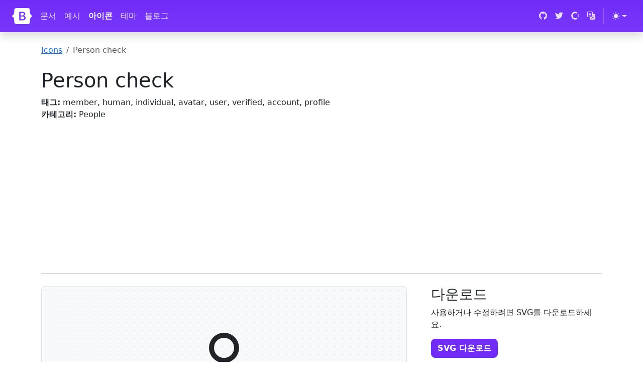

--- FILE ---
content_type: text/html; charset=utf-8
request_url: https://www.google.com/recaptcha/api2/aframe
body_size: 264
content:
<!DOCTYPE HTML><html><head><meta http-equiv="content-type" content="text/html; charset=UTF-8"></head><body><script nonce="tlLWYncJ3_HKulAb-qel4A">/** Anti-fraud and anti-abuse applications only. See google.com/recaptcha */ try{var clients={'sodar':'https://pagead2.googlesyndication.com/pagead/sodar?'};window.addEventListener("message",function(a){try{if(a.source===window.parent){var b=JSON.parse(a.data);var c=clients[b['id']];if(c){var d=document.createElement('img');d.src=c+b['params']+'&rc='+(localStorage.getItem("rc::a")?sessionStorage.getItem("rc::b"):"");window.document.body.appendChild(d);sessionStorage.setItem("rc::e",parseInt(sessionStorage.getItem("rc::e")||0)+1);localStorage.setItem("rc::h",'1762068216267');}}}catch(b){}});window.parent.postMessage("_grecaptcha_ready", "*");}catch(b){}</script></body></html>

--- FILE ---
content_type: text/plain
request_url: https://www.google-analytics.com/j/collect?v=1&_v=j102&aip=1&a=706112633&t=pageview&_s=1&dl=https%3A%2F%2Ficons.getbootstrap.kr%2Ficons%2Fperson-check%2F&ul=en-us%40posix&dt=Person%20check%20%C2%B7%20Bootstrap%20Icons&sr=1280x720&vp=1280x720&_u=YEBAAAABAAAAACAAI~&jid=351576181&gjid=1034797318&cid=452810406.1762068215&tid=UA-204911740-2&_gid=208461626.1762068215&_r=1&_slc=1&z=295530902
body_size: -452
content:
2,cG-CKXCC7G527

--- FILE ---
content_type: application/javascript; charset=utf-8
request_url: https://icons.getbootstrap.kr/assets/js/application.js
body_size: 3638
content:
(()=>{var X=Object.create;var N=Object.defineProperty;var G=Object.getOwnPropertyDescriptor;var Q=Object.getOwnPropertyNames;var W=Object.getPrototypeOf,Z=Object.prototype.hasOwnProperty;var tt=(m,y)=>()=>(y||m((y={exports:{}}).exports,y),y.exports);var et=(m,y,v,r)=>{if(y&&typeof y=="object"||typeof y=="function")for(let o of Q(y))!Z.call(m,o)&&o!==v&&N(m,o,{get:()=>y[o],enumerable:!(r=G(y,o))||r.enumerable});return m};var nt=(m,y,v)=>(v=m!=null?X(W(m)):{},et(y||!m||!m.__esModule?N(v,"default",{value:m,enumerable:!0}):v,m));var R=tt((w,j)=>{(function(y,v){typeof w=="object"&&typeof j=="object"?j.exports=v():typeof define=="function"&&define.amd?define([],v):typeof w=="object"?w.ClipboardJS=v():y.ClipboardJS=v()})(w,function(){return function(){var m={686:function(r,o,t){"use strict";t.d(o,{default:function(){return V}});var f=t(279),s=t.n(f),l=t(370),b=t.n(l),h=t(817),E=t.n(h);function d(c){try{return document.execCommand(c)}catch{return!1}}var g=function(n){var e=E()(n);return d("cut"),e},p=g;function _(c){var n=document.documentElement.getAttribute("dir")==="rtl",e=document.createElement("textarea");e.style.fontSize="12pt",e.style.border="0",e.style.padding="0",e.style.margin="0",e.style.position="absolute",e.style[n?"right":"left"]="-9999px";var i=window.pageYOffset||document.documentElement.scrollTop;return e.style.top="".concat(i,"px"),e.setAttribute("readonly",""),e.value=c,e}var M=function(n,e){var i=_(n);e.container.appendChild(i);var u=E()(i);return d("copy"),i.remove(),u},H=function(n){var e=arguments.length>1&&arguments[1]!==void 0?arguments[1]:{container:document.body},i="";return typeof n=="string"?i=M(n,e):n instanceof HTMLInputElement&&!["text","search","url","tel","password"].includes(n==null?void 0:n.type)?i=M(n.value,e):(i=E()(n),d("copy")),i},L=H;function A(c){"@babel/helpers - typeof";return typeof Symbol=="function"&&typeof Symbol.iterator=="symbol"?A=function(e){return typeof e}:A=function(e){return e&&typeof Symbol=="function"&&e.constructor===Symbol&&e!==Symbol.prototype?"symbol":typeof e},A(c)}var I=function(){var n=arguments.length>0&&arguments[0]!==void 0?arguments[0]:{},e=n.action,i=e===void 0?"copy":e,u=n.container,a=n.target,S=n.text;if(i!=="copy"&&i!=="cut")throw new Error('Invalid "action" value, use either "copy" or "cut"');if(a!==void 0)if(a&&A(a)==="object"&&a.nodeType===1){if(i==="copy"&&a.hasAttribute("disabled"))throw new Error('Invalid "target" attribute. Please use "readonly" instead of "disabled" attribute');if(i==="cut"&&(a.hasAttribute("readonly")||a.hasAttribute("disabled")))throw new Error(`Invalid "target" attribute. You can't cut text from elements with "readonly" or "disabled" attributes`)}else throw new Error('Invalid "target" value, use a valid Element');if(S)return L(S,{container:u});if(a)return i==="cut"?p(a):L(a,{container:u})},F=I;function T(c){"@babel/helpers - typeof";return typeof Symbol=="function"&&typeof Symbol.iterator=="symbol"?T=function(e){return typeof e}:T=function(e){return e&&typeof Symbol=="function"&&e.constructor===Symbol&&e!==Symbol.prototype?"symbol":typeof e},T(c)}function z(c,n){if(!(c instanceof n))throw new TypeError("Cannot call a class as a function")}function P(c,n){for(var e=0;e<n.length;e++){var i=n[e];i.enumerable=i.enumerable||!1,i.configurable=!0,"value"in i&&(i.writable=!0),Object.defineProperty(c,i.key,i)}}function J(c,n,e){return n&&P(c.prototype,n),e&&P(c,e),c}function U(c,n){if(typeof n!="function"&&n!==null)throw new TypeError("Super expression must either be null or a function");c.prototype=Object.create(n&&n.prototype,{constructor:{value:c,writable:!0,configurable:!0}}),n&&O(c,n)}function O(c,n){return O=Object.setPrototypeOf||function(i,u){return i.__proto__=u,i},O(c,n)}function Y(c){var n=K();return function(){var i=x(c),u;if(n){var a=x(this).constructor;u=Reflect.construct(i,arguments,a)}else u=i.apply(this,arguments);return q(this,u)}}function q(c,n){return n&&(T(n)==="object"||typeof n=="function")?n:B(c)}function B(c){if(c===void 0)throw new ReferenceError("this hasn't been initialised - super() hasn't been called");return c}function K(){if(typeof Reflect=="undefined"||!Reflect.construct||Reflect.construct.sham)return!1;if(typeof Proxy=="function")return!0;try{return Date.prototype.toString.call(Reflect.construct(Date,[],function(){})),!0}catch{return!1}}function x(c){return x=Object.setPrototypeOf?Object.getPrototypeOf:function(e){return e.__proto__||Object.getPrototypeOf(e)},x(c)}function k(c,n){var e="data-clipboard-".concat(c);if(n.hasAttribute(e))return n.getAttribute(e)}var $=function(c){U(e,c);var n=Y(e);function e(i,u){var a;return z(this,e),a=n.call(this),a.resolveOptions(u),a.listenClick(i),a}return J(e,[{key:"resolveOptions",value:function(){var u=arguments.length>0&&arguments[0]!==void 0?arguments[0]:{};this.action=typeof u.action=="function"?u.action:this.defaultAction,this.target=typeof u.target=="function"?u.target:this.defaultTarget,this.text=typeof u.text=="function"?u.text:this.defaultText,this.container=T(u.container)==="object"?u.container:document.body}},{key:"listenClick",value:function(u){var a=this;this.listener=b()(u,"click",function(S){return a.onClick(S)})}},{key:"onClick",value:function(u){var a=u.delegateTarget||u.currentTarget,S=this.action(a)||"copy",C=F({action:S,container:this.container,target:this.target(a),text:this.text(a)});this.emit(C?"success":"error",{action:S,text:C,trigger:a,clearSelection:function(){a&&a.focus(),window.getSelection().removeAllRanges()}})}},{key:"defaultAction",value:function(u){return k("action",u)}},{key:"defaultTarget",value:function(u){var a=k("target",u);if(a)return document.querySelector(a)}},{key:"defaultText",value:function(u){return k("text",u)}},{key:"destroy",value:function(){this.listener.destroy()}}],[{key:"copy",value:function(u){var a=arguments.length>1&&arguments[1]!==void 0?arguments[1]:{container:document.body};return L(u,a)}},{key:"cut",value:function(u){return p(u)}},{key:"isSupported",value:function(){var u=arguments.length>0&&arguments[0]!==void 0?arguments[0]:["copy","cut"],a=typeof u=="string"?[u]:u,S=!!document.queryCommandSupported;return a.forEach(function(C){S=S&&!!document.queryCommandSupported(C)}),S}}]),e}(s()),V=$},828:function(r){var o=9;if(typeof Element!="undefined"&&!Element.prototype.matches){var t=Element.prototype;t.matches=t.matchesSelector||t.mozMatchesSelector||t.msMatchesSelector||t.oMatchesSelector||t.webkitMatchesSelector}function f(s,l){for(;s&&s.nodeType!==o;){if(typeof s.matches=="function"&&s.matches(l))return s;s=s.parentNode}}r.exports=f},438:function(r,o,t){var f=t(828);function s(h,E,d,g,p){var _=b.apply(this,arguments);return h.addEventListener(d,_,p),{destroy:function(){h.removeEventListener(d,_,p)}}}function l(h,E,d,g,p){return typeof h.addEventListener=="function"?s.apply(null,arguments):typeof d=="function"?s.bind(null,document).apply(null,arguments):(typeof h=="string"&&(h=document.querySelectorAll(h)),Array.prototype.map.call(h,function(_){return s(_,E,d,g,p)}))}function b(h,E,d,g){return function(p){p.delegateTarget=f(p.target,E),p.delegateTarget&&g.call(h,p)}}r.exports=l},879:function(r,o){o.node=function(t){return t!==void 0&&t instanceof HTMLElement&&t.nodeType===1},o.nodeList=function(t){var f=Object.prototype.toString.call(t);return t!==void 0&&(f==="[object NodeList]"||f==="[object HTMLCollection]")&&"length"in t&&(t.length===0||o.node(t[0]))},o.string=function(t){return typeof t=="string"||t instanceof String},o.fn=function(t){var f=Object.prototype.toString.call(t);return f==="[object Function]"}},370:function(r,o,t){var f=t(879),s=t(438);function l(d,g,p){if(!d&&!g&&!p)throw new Error("Missing required arguments");if(!f.string(g))throw new TypeError("Second argument must be a String");if(!f.fn(p))throw new TypeError("Third argument must be a Function");if(f.node(d))return b(d,g,p);if(f.nodeList(d))return h(d,g,p);if(f.string(d))return E(d,g,p);throw new TypeError("First argument must be a String, HTMLElement, HTMLCollection, or NodeList")}function b(d,g,p){return d.addEventListener(g,p),{destroy:function(){d.removeEventListener(g,p)}}}function h(d,g,p){return Array.prototype.forEach.call(d,function(_){_.addEventListener(g,p)}),{destroy:function(){Array.prototype.forEach.call(d,function(_){_.removeEventListener(g,p)})}}}function E(d,g,p){return s(document.body,d,g,p)}r.exports=l},817:function(r){function o(t){var f;if(t.nodeName==="SELECT")t.focus(),f=t.value;else if(t.nodeName==="INPUT"||t.nodeName==="TEXTAREA"){var s=t.hasAttribute("readonly");s||t.setAttribute("readonly",""),t.select(),t.setSelectionRange(0,t.value.length),s||t.removeAttribute("readonly"),f=t.value}else{t.hasAttribute("contenteditable")&&t.focus();var l=window.getSelection(),b=document.createRange();b.selectNodeContents(t),l.removeAllRanges(),l.addRange(b),f=l.toString()}return f}r.exports=o},279:function(r){function o(){}o.prototype={on:function(t,f,s){var l=this.e||(this.e={});return(l[t]||(l[t]=[])).push({fn:f,ctx:s}),this},once:function(t,f,s){var l=this;function b(){l.off(t,b),f.apply(s,arguments)}return b._=f,this.on(t,b,s)},emit:function(t){var f=[].slice.call(arguments,1),s=((this.e||(this.e={}))[t]||[]).slice(),l=0,b=s.length;for(l;l<b;l++)s[l].fn.apply(s[l].ctx,f);return this},off:function(t,f){var s=this.e||(this.e={}),l=s[t],b=[];if(l&&f)for(var h=0,E=l.length;h<E;h++)l[h].fn!==f&&l[h].fn._!==f&&b.push(l[h]);return b.length?s[t]=b:delete s[t],this}},r.exports=o,r.exports.TinyEmitter=o}},y={};function v(r){if(y[r])return y[r].exports;var o=y[r]={exports:{}};return m[r](o,o.exports,v),o.exports}return function(){v.n=function(r){var o=r&&r.__esModule?function(){return r.default}:function(){return r};return v.d(o,{a:o}),o}}(),function(){v.d=function(r,o){for(var t in o)v.o(o,t)&&!v.o(r,t)&&Object.defineProperty(r,t,{enumerable:!0,get:o[t]})}}(),function(){v.o=function(r,o){return Object.prototype.hasOwnProperty.call(r,o)}}(),v(686)}().default})});var D=nt(R());(function(){let m=['<div class="bd-clipboard">','<button type="button" class="btn-clipboard" title="\uD074\uB9BD\uBCF4\uB4DC\uB85C \uBCF5\uC0AC">','<i class="bi bi-clipboard" aria-hidden="true"></i>',"</button>","</div>"].join("");document.querySelectorAll("div.highlight").forEach(r=>{r.insertAdjacentHTML("beforebegin",m)});let y=new D.default(".btn-clipboard",{target(r){return r.parentNode.nextElementSibling}});y.on("success",r=>{let o=r.trigger.querySelector(".bi"),t=r.trigger.title;r.clearSelection(),o.classList.replace("bi-clipboard","bi-check2"),r.trigger.title="Copied!",setTimeout(()=>{o.classList.replace("bi-check2","bi-clipboard"),r.trigger.title=t},2e3)}),y.on("error",()=>{let o=`Press ${/mac/i.test(navigator.userAgent)?"\u2318":"Ctrl-"}C to copy`,t=document.getElementById("copy-error-callout");t&&(t.classList.remove("d-none"),t.insertAdjacentHTML("afterbegin",o))});let v=document.getElementById("search");v&&v.addEventListener("keydown",r=>{r.key==="Enter"&&r.preventDefault()}),document.querySelectorAll('[href="#"]').forEach(r=>{r.addEventListener("click",o=>{o.preventDefault()})})})();})();
/*! Bundled license information:

clipboard/dist/clipboard.js:
  (*!
   * clipboard.js v2.0.11
   * https://clipboardjs.com/
   *
   * Licensed MIT © Zeno Rocha
   *)
*/
